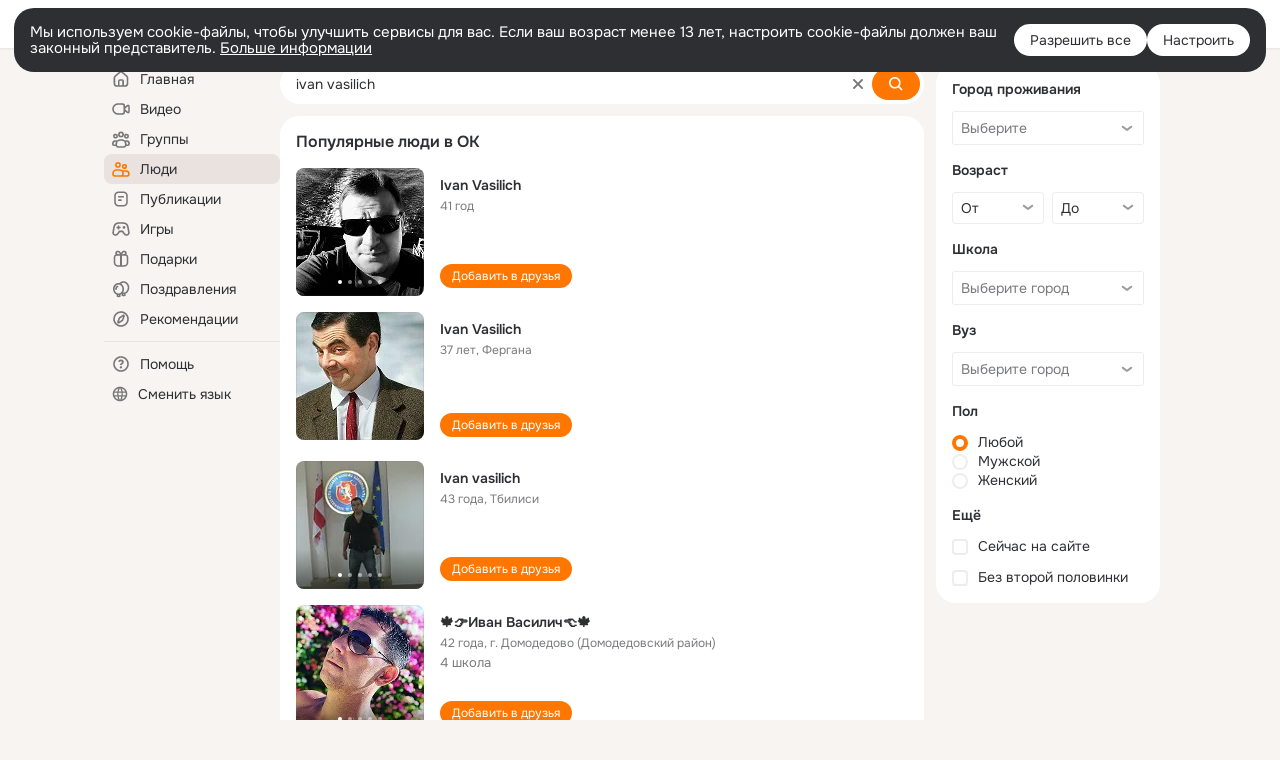

--- FILE ---
content_type: text/css; charset=utf-8
request_url: https://st-ok.cdn-vk.ru/res/react/anonym-main-menu_d483b141.css
body_size: 818
content:
anonym-main-menu{visibility:visible!important;} 
/* csshash:91azp */
.link__91azp{text-decoration:none}.link__91azp:hover{text-decoration:underline}.link__91azp.__primary__91azp{color:var(--color_main)}.link__91azp.__secondary__91azp{color:var(--color_secondary)}.link__91azp.__active__91azp{color:var(--color_orange)}.link__91azp.__black__91azp{color:var(--color_main)}.link__91azp.__white__91azp{color:var(--color_white)}.link__91azp.__orange__91azp{color:var(--color_orange);text-decoration:none}.link__91azp.__orange__91azp:hover{color:var(--color_action_active_new)}.link__91azp.__none__91azp{text-decoration:none;cursor:auto}.link__91azp.__none__91azp:hover{color:inherit;text-decoration:none}.link__91azp.__no-text-decor__91azp{text-decoration:none}.link__91azp.__no-text-decor__91azp:hover{text-decoration:none}
/* csshash:ijkqc */
.icon__ijkqc{display:inline-block}.icon__ijkqc > svg{display:block}.icon__ijkqc.__is-flipped__ijkqc{transform:scaleX(-1)}.icon__ijkqc.__margin-right__ijkqc{margin-right:4px}.icon__ijkqc.__margin-left__ijkqc{margin-left:4px}.icon__ijkqc.__size-8__ijkqc{width:8px;height:8px}.icon__ijkqc.__size-10__ijkqc{width:10px;height:10px}.icon__ijkqc.__size-12__ijkqc{width:12px;height:12px}.icon__ijkqc.__size-16__ijkqc{width:16px;height:16px}.icon__ijkqc.__size-18__ijkqc{width:18px;height:18px}.icon__ijkqc.__size-20__ijkqc{width:20px;height:20px}.icon__ijkqc.__size-24__ijkqc{width:24px;height:24px}.icon__ijkqc.__size-26__ijkqc{width:26px;height:26px}.icon__ijkqc.__size-28__ijkqc{width:28px;height:28px}.icon__ijkqc.__size-32__ijkqc{width:32px;height:32px}.icon__ijkqc.__size-36__ijkqc{width:36px;height:36px}.icon__ijkqc.__size-40__ijkqc{width:40px;height:40px}.icon__ijkqc.__size-44__ijkqc{width:44px;height:44px}.icon__ijkqc.__size-48__ijkqc{width:48px;height:48px}.icon__ijkqc.__size-54__ijkqc{width:54px;height:54px}.icon__ijkqc.__size-56__ijkqc{width:56px;height:56px}.icon__ijkqc.__size-60__ijkqc{width:60px;height:60px}.icon__ijkqc.__size-64__ijkqc{width:64px;height:64px}.icon__ijkqc.__size-80__ijkqc{width:80px;height:80px}.icon__ijkqc.__size-96__ijkqc{width:96px;height:96px}.icon__ijkqc.__size-100__ijkqc{width:100px;height:100px}.icon__ijkqc.__size-120__ijkqc{width:120px;height:120px}.icon__ijkqc.__size-128__ijkqc{width:128px;height:128px}.icon__ijkqc.__size-132__ijkqc{width:132px;height:132px}.icon__ijkqc.__size-144__ijkqc{width:144px;height:144px}.icon__ijkqc.__size-152__ijkqc{width:152px;height:152px}.icon__ijkqc.__size-160__ijkqc{width:160px;height:160px}.icon__ijkqc.__size-176__ijkqc{width:176px;height:176px}.icon__ijkqc.__size-208__ijkqc{width:208px;height:208px}.icon__ijkqc.__size-240__ijkqc{width:240px;height:240px}.icon__ijkqc.__size-288__ijkqc{width:288px;height:288px}.icon__ijkqc.__size-full__ijkqc{width:100%;height:100%}.svg-fill{fill:currentColor}.svg-stroke{stroke:currentColor}
/* csshash:zb5rh */
.anonym-main-menu .list__zb5rh{display:flex;flex-direction:column}.anonym-main-menu .list__zb5rh.__bottom__zb5rh{margin-top:7px;border-top:1px solid var(--color_gray-5);padding-top:7px}.anonym-main-menu .link__zb5rh{color:var(--color_main);display:flex;align-items:center;border-radius:8px;padding:6px 8px}.anonym-main-menu .link__zb5rh:hover,.anonym-main-menu .link__zb5rh.__active__zb5rh{text-decoration:none;background-color:var(--color_main-004)}.anonym-main-menu .link__zb5rh:hover .icon__zb5rh,.anonym-main-menu .link__zb5rh.__active__zb5rh .icon__zb5rh{color:var(--color_orange)}.anonym-main-menu .icon__zb5rh{color:var(--color_secondary);margin-right:10px} 
/* csshash:vvdq8 */
.anonym-main-menu .menu__vvdq8{font-size:14px;max-width:200px;width:100%} 
 

--- FILE ---
content_type: application/javascript; charset=utf-8
request_url: https://st-ok.cdn-vk.ru/res/js/WebVitalsLogger_lon64cci.js
body_size: 5314
content:
define(["OK/utils/storage","OK/webapi","OK/utils/debounce","OK/utils/environment","OK/cookie","OK/utils/vanilla","OK/AjaxNavigationLog","OK/logger","OK/utils/screens","OK/pms!webApiConfiguration","OK/utils/throttle"],function(Y,he,ge,Ge,$e,Ke,Ue,Ze,Je,Xe,ze){
var me = {};"use strict";var O,m,b,G,S,$=-1,h=function n(e){addEventListener("pageshow",function(t){t.persisted&&($=t.timeStamp,e(t))},true)},K=function n(){var e=self.performance&&performance.getEntriesByType&&performance.getEntriesByType("navigation")[0];if(e&&e.responseStart>0&&e.responseStart<performance.now())return e},D=function n(){var e=K();return e&&e.activationStart||0},d=function n(e,t){var r=K(),i="navigate";$>=0?i="back-forward-cache":r&&(document.prerendering||D()>0?i="prerender":document.wasDiscarded?i="restore":r.type&&(i=r.type.replace(/_/g,"-")));return{name:e,value:void 0===t?-1:t,rating:"good",delta:0,entries:[],id:"v4-".concat(Date.now(),"-").concat(Math.floor(8999999999999*Math.random())+1e12),navigationType:i}},g=function n(e,t,r){try{if(PerformanceObserver.supportedEntryTypes.includes(e)){var i=new PerformanceObserver(function(a){Promise.resolve().then(function(){t(a.getEntries())})});return i.observe(Object.assign({type:e,buffered:true},r||{})),i}}catch(a){}},p=function n(e,t,r,i){var a,s;return function(o){t.value>=0&&(o||i)&&((s=t.value-(a||0))||void 0===a)&&(a=t.value,t.delta=s,t.rating=function(u,c){return u>c[1]?"poor":u>c[0]?"needs-improvement":"good"}(t.value,r),e(t))}},M=function n(e){requestAnimationFrame(function(){return requestAnimationFrame(function(){return e()})})},w=function n(e){document.addEventListener("visibilitychange",function(){"hidden"===document.visibilityState&&e()})},C=function n(e){var t=false;return function(){t||(e(),t=true)}},y=-1,U=function n(){return"hidden"!==document.visibilityState||document.prerendering?1/0:0},T=function n(e){"hidden"===document.visibilityState&&y>-1&&(y="visibilitychange"===e.type?e.timeStamp:0,ye())},Z=function n(){addEventListener("visibilitychange",T,true),addEventListener("prerenderingchange",T,true)},ye=function n(){removeEventListener("visibilitychange",T,true),removeEventListener("prerenderingchange",T,true)},V=function n(){return y<0&&(y=U(),Z(),h(function(){setTimeout(function(){y=U(),Z()},0)})),{get firstHiddenTime(){return y}}},L=function n(e){document.prerendering?addEventListener("prerenderingchange",function(){return e()},true):e()},J=[1800,3e3],be=function n(e,t){t=t||{},L(function(){var r,i=V(),a=d("FCP"),s=g("paint",function(o){o.forEach(function(u){"first-contentful-paint"===u.name&&(s.disconnect(),u.startTime<i.firstHiddenTime&&(a.value=Math.max(u.startTime-D(),0),a.entries.push(u),r(true)))})});s&&(r=p(e,a,J,t.reportAllChanges),h(function(o){a=d("FCP"),r=p(e,a,J,t.reportAllChanges),M(function(){a.value=performance.now()-o.timeStamp,r(true)})}))})},X=[.1,.25],we=function n(e,t){t=t||{},be(C(function(){var r,i=d("CLS",0),a=0,s=[],o=function c(l){l.forEach(function(f){if(!f.hadRecentInput){var k=s[0],P=s[s.length-1];a&&f.startTime-P.startTime<1e3&&f.startTime-k.startTime<5e3?(a+=f.value,s.push(f)):(a=f.value,s=[f])}}),a>i.value&&(i.value=a,i.entries=s,r())},u=g("layout-shift",o);u&&(r=p(e,i,X,t.reportAllChanges),w(function(){o(u.takeRecords()),r(true)}),h(function(){a=0,i=d("CLS",0),r=p(e,i,X,t.reportAllChanges),M(function(){return r()})}),setTimeout(r,0))}))},z=0,F=1/0,I=0,Ee=function n(e){e.forEach(function(t){t.interactionId&&(F=Math.min(F,t.interactionId),I=Math.max(I,t.interactionId),z=I?(I-F)/7+1:0)})},Q=function n(){return O?z:performance.interactionCount||0},_e=function n(){"interactionCount"in performance||O||(O=g("event",Ee,{type:"event",buffered:true,durationThreshold:0}))},v=[],A=new Map,ee=0,Se=function n(){var e=Math.min(v.length-1,Math.floor((Q()-ee)/50));return v[e]},Ce=[],Te=function n(e){if(Ce.forEach(function(a){return a(e)}),e.interactionId||"first-input"===e.entryType){var t=v[v.length-1],r=A.get(e.interactionId);if(r||v.length<10||e.duration>t.latency){if(r)e.duration>r.latency?(r.entries=[e],r.latency=e.duration):e.duration===r.latency&&e.startTime===r.entries[0].startTime&&r.entries.push(e);else{var i={id:e.interactionId,latency:e.duration,entries:[e]};A.set(i.id,i),v.push(i)}v.sort(function(a,s){return s.latency-a.latency}),v.length>10&&v.splice(10).forEach(function(a){return A.delete(a.id)})}}},te=function n(e){var t=self.requestIdleCallback||self.setTimeout,r=-1;return e=C(e),"hidden"===document.visibilityState?e():(r=t(e),w(e)),r},ne=[200,500],Le=function n(e,t){"PerformanceEventTiming"in self&&"interactionId"in PerformanceEventTiming.prototype&&(t=t||{},L(function(){var r;_e();var i,a=d("INP"),s=function u(c){te(function(){c.forEach(Te);var l=Se();l&&l.latency!==a.value&&(a.value=l.latency,a.entries=l.entries,i())})},o=g("event",s,{durationThreshold:null!==(r=t.durationThreshold)&&void 0!==r?r:40});i=p(e,a,ne,t.reportAllChanges),o&&(o.observe({type:"first-input",buffered:true}),w(function(){s(o.takeRecords()),i(true)}),h(function(){ee=Q(),v.length=0,A.clear(),a=d("INP"),i=p(e,a,ne,t.reportAllChanges)}))}))},re=[2500,4e3],W={},Ie=function n(e,t){t=t||{},L(function(){var r,i=V(),a=d("LCP"),s=function c(l){t.reportAllChanges||(l=l.slice(-1)),l.forEach(function(f){f.startTime<i.firstHiddenTime&&(a.value=Math.max(f.startTime-D(),0),a.entries=[f],r())})},o=g("largest-contentful-paint",s);if(o){r=p(e,a,re,t.reportAllChanges);var u=C(function(){W[a.id]||(s(o.takeRecords()),o.disconnect(),W[a.id]=true,r(true))});["keydown","click"].forEach(function(c){addEventListener(c,function(){return te(u)},{once:true,capture:true})}),w(u),h(function(c){a=d("LCP"),r=p(e,a,re,t.reportAllChanges),M(function(){a.value=performance.now()-c.timeStamp,W[a.id]=true,r(true)})})}})},E={passive:true,capture:true},Ae=new Date,ae=function n(e,t){m||(m=t,b=e,G=new Date,oe(removeEventListener),ie())},ie=function n(){if(b>=0&&b<G-Ae){var e={entryType:"first-input",name:m.type,target:m.target,cancelable:m.cancelable,startTime:m.timeStamp,processingStart:m.timeStamp+b};S.forEach(function(t){t(e)}),S=[]}},Re=function n(e){if(e.cancelable){var t=(e.timeStamp>1e12?new Date:performance.now())-e.timeStamp;"pointerdown"==e.type?function(r,i){var a=function u(){ae(r,i),o()},s=function u(){o()},o=function u(){removeEventListener("pointerup",a,E),removeEventListener("pointercancel",s,E)};addEventListener("pointerup",a,E),addEventListener("pointercancel",s,E)}(t,e):ae(t,e)}},oe=function n(e){["mousedown","keydown","touchstart","pointerdown"].forEach(function(t){return e(t,Re,E)})},se=[100,300],Ne=function n(e,t){t=t||{},L(function(){var r,i=V(),a=d("FID"),s=function c(l){l.startTime<i.firstHiddenTime&&(a.value=l.processingStart-l.startTime,a.entries.push(l),r(true))},o=function c(l){l.forEach(s)},u=g("first-input",o);r=p(e,a,se,t.reportAllChanges),u&&(w(C(function(){o(u.takeRecords()),u.disconnect()})),h(function(){var c;a=d("FID"),r=p(e,a,se,t.reportAllChanges),S=[],b=-1,m=null,oe(addEventListener),c=s,S.push(c),ie()}))})};function j(n,e){if(e==null||e>n.length)e=n.length;for(var t=0,r=new Array(e);t<e;t++)r[t]=n[t];return r}function ke(n){if(Array.isArray(n))return j(n)}function Pe(n,e){if(!(n instanceof e)){throw new TypeError("Cannot call a class as a function")}}function Oe(n,e){for(var t=0;t<e.length;t++){var r=e[t];r.enumerable=r.enumerable||false;r.configurable=true;if("value"in r)r.writable=true;Object.defineProperty(n,r.key,r)}}function De(n,e,t){if(e)Oe(n.prototype,e);return n}function ue(n,e){if(e!=null&&typeof Symbol!=="undefined"&&e[Symbol.hasInstance]){return!!e[Symbol.hasInstance](n)}else{return n instanceof e}}function Me(n){if(typeof Symbol!=="undefined"&&n[Symbol.iterator]!=null||n["@@iterator"]!=null)return Array.from(n)}function Ve(){throw new TypeError("Invalid attempt to spread non-iterable instance.\\nIn order to be iterable, non-array objects must have a [Symbol.iterator]() method.")}function H(n){return ke(n)||Me(n)||Fe(n)||Ve()}function Fe(n,e){if(!n)return;if(typeof n==="string")return j(n,e);var t=Object.prototype.toString.call(n).slice(8,-1);if(t==="Object"&&n.constructor)t=n.constructor.name;if(t==="Map"||t==="Set")return Array.from(t);if(t==="Arguments"||/^(?:Ui|I)nt(?:8|16|32)(?:Clamped)?Array$/.test(t))return j(n,e)}var We=Object.defineProperty;var le=Object.getOwnPropertySymbols;var je=Object.prototype.hasOwnProperty;var He=Object.prototype.propertyIsEnumerable;var ce=function(n,e,t){return e in n?We(n,e,{enumerable:true,configurable:true,writable:true,value:t}):n[e]=t};var fe=function(n,e){for(var t in e||(e={}))if(je.call(e,t))ce(n,t,e[t]);var r=true,i=false,a=void 0;if(le)try{for(var s=le(e)[Symbol.iterator](),o;!(r=(o=s.next()).done);r=true){var t=o.value;if(He.call(e,t))ce(n,t,e[t])}}catch(u){i=true;a=u}finally{try{if(!r&&s.return!=null){s.return()}}finally{if(i){throw a}}}return n};var de="webVitals";var x=function(){return{reports:{cls:[],lcp:[],inp:[],fid:[]},meta:{hostname:"",artifactVersion:"",branchName:"",commitHash:"",isAutotest:false,retries:0}}};var R=function(){var n,e,t,r,i,a,s,o;var u=x();try{var c=Y.sessionStorage.getItem(de);if(!c){return u}var l=JSON.parse(c);return{reports:{cls:(e=(n=l.reports)==null?void 0:n.cls)!=null?e:[],lcp:(r=(t=l.reports)==null?void 0:t.lcp)!=null?r:[],inp:(a=(i=l.reports)==null?void 0:i.inp)!=null?a:[],fid:(o=(s=l.reports)==null?void 0:s.fid)!=null?o:[]},meta:fe(fe({},u.meta),l.meta)}}catch(f){console.warn("[WebVitals] Failed to load from sessionStorage",f);return u}};var B=function(n){try{Y.sessionStorage.setItem(de,JSON.stringify(n))}catch(e){console.warn("[WebVitals] Failed to save to sessionStorage: ",e)}};if(window.webVitals===void 0){window.webVitals=x()}var xe=1e3;var pe=function(n,e){var t=e==="LCP"?"renderTime":"duration";n.sort(function(r,i){return Be(r,i,t)});return n[0]};var Be=function(n,e,t){var r=t;if(n[r]<e[r]){return 1}if(n[r]>e[r]){return-1}return 0};var q=function(n,e,t,r){return{htmlElementsInfo:n,metric:r,value:parseFloat(e.toFixed(3)),url:window.location.pathname,state:"WEB_".concat(OK.state.getCurrentStateId()),rating:t,isForAbMetrics:true}};var N=function(n){var e={CLS:"cls",LCP:"lcp",INP:"inp"};if("metric"in n){var t=e[n.metric];if(t){window.webVitals.reports[t].push(n)}console.log("[WebVitals] Report",n)}else{console.log("[WebVitals] Listener target",n)}};var qe=function(){function n(){var e=this;Pe(this,n);this.reportsToSend=[];this.worstClsReports=[];this.worstInpReports=[];this.metaData=x().meta;this.listenerTarget=null;this.eventHandler=function(t){e.listenerTarget=t.target;if(e.isConsoleClicksEnabled){N(e.listenerTarget)}};this.sendReports=ge.default(xe,function(){var t={reports:e.reportsToSend};if(e.isAutotestMetaDataSupported&&e.metaData.isAutotest){t.meta=e.metaData;t.meta.hostname=window.location.hostname}he.invoke("web-vitals/send",t);e.reportsToSend=[]})}De(n,[{key:"addWorstReport",value:function e(t,r,i,a){var s;var o=i==="CLS"?this.worstClsReports:this.worstInpReports;var u=q(a,t,r,i);var c=R();c.reports[i.toLowerCase()].push(u);B(c);if(this.consoleLogsEnabled){N(u)}if(o.length){o[o.length-1].isForAbMetrics=false}o.push(u);if(o.length>((s=this.reportsCapacityMap)==null?void 0:s[i])){o.shift()}}},{key:"initiateSendReports",value:function e(t){var r;if(!t.length){return}(r=this.reportsToSend).push.apply(r,H(t));this.sendReports()}},{key:"activate",value:function e(t){var r=this;this.consoleLogsEnabled=t.consoleLogsEnabled;this.isListenerEnabled=t.isListenerEnabled;this.isConsoleClicksEnabled=t.isConsoleClicksEnabled;this.isAutotestMetaDataSupported=t.isAutotestMetaDataSupported;this.metaData=R().meta;this.reportsCapacityMap={INP:t.inpReportsCapacity,CLS:t.clsReportsCapacity};Ie(function(i){var a=pe(i.entries,i.name).element;var s=_(a);var o=q(a?[{tag:a.localName,className:s}]:null,i.value,i.rating,"LCP");var u=R();u.reports.lcp.push(o);B(u);if(r.consoleLogsEnabled){N(o)}r.initiateSendReports([o])});Ne(function(i){var a=i.entries[0].target;var s=_(a);var o=q(a?[{tag:a.localName,className:s}]:null,i.value,i.rating,"FID");var u=R();u.reports.fid.push(o);B(u);if(r.consoleLogsEnabled){N(o)}r.initiateSendReports([o])});we(function(i){if(!i.value){return}var a=new Set;var s=i.entries.reduce(function(o,u){u.sources.forEach(function(c){var l=c.node;if(l){var f={className:_(l),localName:l.localName},k=f.className,P=f.localName;var ve=P+k;if(!a.has(ve)){o.push({className:k,tag:P});a.add(ve)}}});return o},[]);r.addWorstReport(i.value,i.rating,"CLS",s)},{reportAllChanges:true});if(this.isListenerEnabled){window.addEventListener("click",this.eventHandler,{capture:true});window.addEventListener("keydown",this.eventHandler,{capture:true})}Le(function(i){var a=pe(i.entries,i.name).target;r.addWorstReport(i.value,i.rating,"INP",function(){if(a){var s=_(a);return[{tag:a.localName,className:s}]}else if(r.listenerTarget){var o=_(r.listenerTarget);var u=r.listenerTarget.localName;r.listenerTarget=null;return[{tag:u,className:o}]}return null}())},{reportAllChanges:true});document.addEventListener("visibilitychange",function(){if(document.visibilityState!=="hidden"){return}var i=[];if(r.worstClsReports.length){var a;(a=i).push.apply(a,H(r.worstClsReports));r.worstClsReports=[]}if(r.worstInpReports.length){var s;(s=i).push.apply(s,H(r.worstInpReports));r.worstInpReports=[]}r.initiateSendReports(i)})}},{key:"deactivate",value:function e(){if(this.isListenerEnabled){window.removeEventListener("click",this.eventHandler,{capture:true});window.removeEventListener("keydown",this.eventHandler,{capture:true})}}}]);return n}();function _(n){if(!n){return""}if(ue(n,SVGElement)){return n.className.baseVal}if(ue(n,Element)){return n.className}return""}var Ye=new qe;me.logger=Ye
return me;
});
//# sourceMappingURL=WebVitalsLogger_lon64cci.js.map
